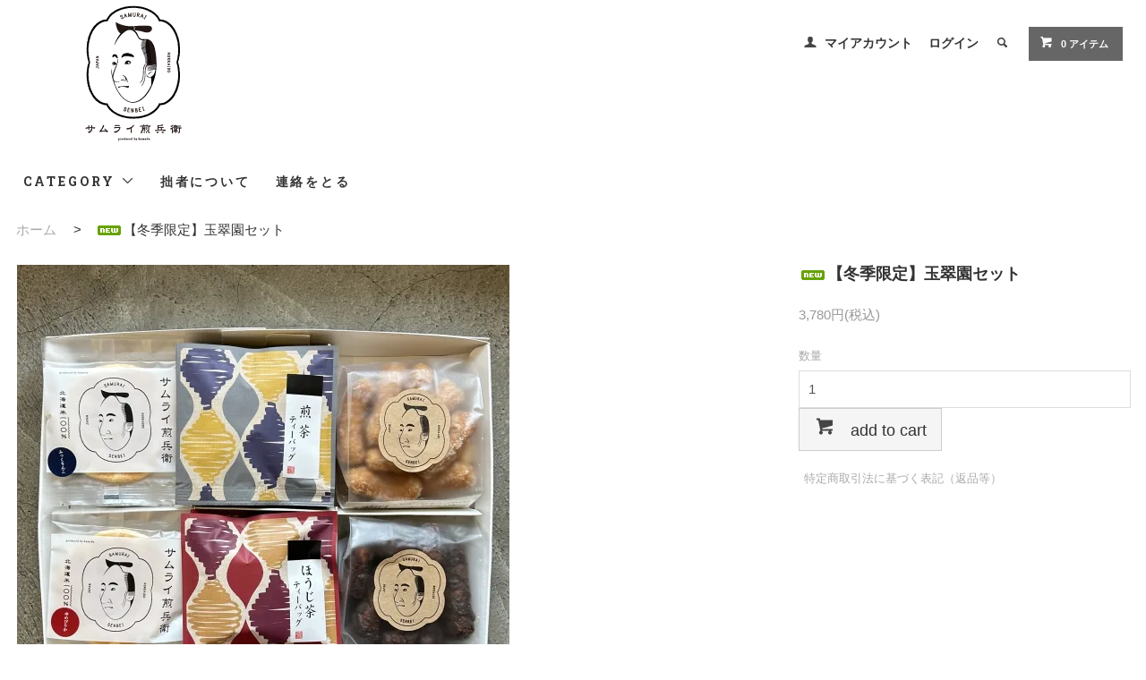

--- FILE ---
content_type: text/html; charset=EUC-JP
request_url: https://samurai-senbei.shop/?pid=177996575
body_size: 7749
content:
<!DOCTYPE html PUBLIC "-//W3C//DTD XHTML 1.0 Transitional//EN" "http://www.w3.org/TR/xhtml1/DTD/xhtml1-transitional.dtd">
<html xmlns:og="http://ogp.me/ns#" xmlns:fb="http://www.facebook.com/2008/fbml" xmlns:mixi="http://mixi-platform.com/ns#" xmlns="http://www.w3.org/1999/xhtml" xml:lang="ja" lang="ja" dir="ltr">
<head>
<meta http-equiv="content-type" content="text/html; charset=euc-jp" />
<meta http-equiv="X-UA-Compatible" content="IE=edge,chrome=1" />
<title>【冬季限定】玉翠園セット - サムライ煎兵衛</title>
<meta name="Keywords" content="【冬季限定】玉翠園セット,samuraisenbei" />
<meta name="Description" content="札幌の老舗日本茶専門店の「玉翠園」とのコラボ商品！！お煎餅とかりんとうに合うほうじ茶と煎茶を選んで頂きました。北海道米(ゆめぴりか・ふっくりんこ・おぼろづき)を使用し、お米によって食感の違いをお楽しみいただけます。一" />
<meta name="Author" content="" />
<meta name="Copyright" content="GMOペパボ" />
<meta http-equiv="content-style-type" content="text/css" />
<meta http-equiv="content-script-type" content="text/javascript" />
<link rel="stylesheet" href="https://samurai-senbei.shop/css/framework/colormekit.css" type="text/css" />
<link rel="stylesheet" href="https://samurai-senbei.shop/css/framework/colormekit-responsive.css" type="text/css" />
<link rel="stylesheet" href="https://img07.shop-pro.jp/PA01372/031/css/3/index.css?cmsp_timestamp=20210305161713" type="text/css" />
<link rel="stylesheet" href="https://img07.shop-pro.jp/PA01372/031/css/3/product.css?cmsp_timestamp=20210305161713" type="text/css" />

<link rel="alternate" type="application/rss+xml" title="rss" href="https://samurai-senbei.shop/?mode=rss" />
<link rel="shortcut icon" href="https://img07.shop-pro.jp/PA01372/031/favicon.ico?cmsp_timestamp=20260106165343" />
<script type="text/javascript" src="//ajax.googleapis.com/ajax/libs/jquery/1.11.0/jquery.min.js" ></script>
<meta property="og:title" content="【冬季限定】玉翠園セット - サムライ煎兵衛" />
<meta property="og:description" content="札幌の老舗日本茶専門店の「玉翠園」とのコラボ商品！！お煎餅とかりんとうに合うほうじ茶と煎茶を選んで頂きました。北海道米(ゆめぴりか・ふっくりんこ・おぼろづき)を使用し、お米によって食感の違いをお楽しみいただけます。一" />
<meta property="og:url" content="https://samurai-senbei.shop?pid=177996575" />
<meta property="og:site_name" content="サムライ煎兵衛" />
<meta property="og:image" content="https://img07.shop-pro.jp/PA01372/031/product/177996575.jpg?cmsp_timestamp=20231107122011"/>
<meta property="og:type" content="product" />
<meta property="product:price:amount" content="3780" />
<meta property="product:price:currency" content="JPY" />
<meta property="product:product_link" content="https://samurai-senbei.shop?pid=177996575" />
<script>
  var Colorme = {"page":"product","shop":{"account_id":"PA01372031","title":"\u30b5\u30e0\u30e9\u30a4\u714e\u5175\u885b"},"basket":{"total_price":0,"items":[]},"customer":{"id":null},"inventory_control":"product","product":{"shop_uid":"PA01372031","id":177996575,"name":"\u3010\u51ac\u5b63\u9650\u5b9a\u3011\u7389\u7fe0\u5712\u30bb\u30c3\u30c8","model_number":"","stock_num":10,"sales_price":3500,"sales_price_including_tax":3780,"variants":[],"category":{"id_big":2207976,"id_small":0},"groups":[],"members_price":3500,"members_price_including_tax":3780}};

  (function() {
    function insertScriptTags() {
      var scriptTagDetails = [];
      var entry = document.getElementsByTagName('script')[0];

      scriptTagDetails.forEach(function(tagDetail) {
        var script = document.createElement('script');

        script.type = 'text/javascript';
        script.src = tagDetail.src;
        script.async = true;

        if( tagDetail.integrity ) {
          script.integrity = tagDetail.integrity;
          script.setAttribute('crossorigin', 'anonymous');
        }

        entry.parentNode.insertBefore(script, entry);
      })
    }

    window.addEventListener('load', insertScriptTags, false);
  })();
</script>
</head>
<body>
<meta name="colorme-acc-payload" content="?st=1&pt=10029&ut=177996575&at=PA01372031&v=20260122150250&re=&cn=8f8def99dc2674fc2f3dc657ae22352b" width="1" height="1" alt="" /><script>!function(){"use strict";Array.prototype.slice.call(document.getElementsByTagName("script")).filter((function(t){return t.src&&t.src.match(new RegExp("dist/acc-track.js$"))})).forEach((function(t){return document.body.removeChild(t)})),function t(c){var r=arguments.length>1&&void 0!==arguments[1]?arguments[1]:0;if(!(r>=c.length)){var e=document.createElement("script");e.onerror=function(){return t(c,r+1)},e.src="https://"+c[r]+"/dist/acc-track.js?rev=3",document.body.appendChild(e)}}(["acclog001.shop-pro.jp","acclog002.shop-pro.jp"])}();</script><link href="https://fonts.googleapis.com/css?family=Roboto+Slab:400,700" rel="stylesheet" type="text/css">
  <link href="https://img.shop-pro.jp/tmpl_js/78/bxslider/jquery.bxslider.css" rel="stylesheet" type="text/css">
  <script src="https://img.shop-pro.jp/tmpl_js/78/bxslider/jquery.bxslider.min.js"></script>
<script src="https://img.shop-pro.jp/tmpl_js/78/jquery.tile.js"></script>
<script src="https://img.shop-pro.jp/tmpl_js/78/masonry.pkgd.min.js"></script>
<script src="https://img.shop-pro.jp/tmpl_js/78/smoothscroll.js"></script>
<script src="https://img.shop-pro.jp/tmpl_js/78/jquery.ah-placeholder.js"></script>
<script src="https://img.shop-pro.jp/tmpl_js/78/utility_index.js"></script>

<!--[if lte IE 8]>
<div id="wrapper" class="ie8 page--product">
<![endif]-->

<div id="wrapper" class="page--product">

  <div id="header" class="header__section container">
    <div class="clearfix">
      <h1 class="header__logo header__logo-img">
        <a href="https://samurai-senbei.shop/"><img src="https://img07.shop-pro.jp/PA01372/031/PA01372031.png?cmsp_timestamp=20260106165343" alt="サムライ煎兵衛" /></a>
      </h1>
      
      <ul class="header-nav hidden-phone">
        
        <li class="header-nav__unit">
          <i class="icon-b icon-user"></i>
          <a href="https://samurai-senbei.shop/?mode=myaccount" class="header-nav__txt">マイアカウント</a>
        </li>
                              <li class="header-nav__unit">
                            <a href="https://samurai-senbei.shop/?mode=login&shop_back_url=https%3A%2F%2Fsamurai-senbei.shop%2F" class="header-nav__txt">ログイン</a>
            </li>
                          
        
        <li class="header-nav__unit">
          <i class="icon-b icon-search header__search-switch" data-visible-switch="search-form"></i>
          <form action="https://samurai-senbei.shop/" method="GET" class="header__search-form" data-visible-target="search-form">
            <input type="hidden" name="mode" value="srh" />
            <input type="text" name="keyword" placeholder="商品を検索" class="header__search-form__input" data-search-input="search-form__input" />
          </form>
        </li>
        
        
        <li class="header-nav__unit">
          <a href="https://samurai-senbei.shop/cart/proxy/basket?shop_id=PA01372031&shop_domain=samurai-senbei.shop" class="btn txt--sm header-nav__btn btn-secondary">
            <i class="icon-w icon-cart"></i>0 アイテム
          </a>
        </li>
        
      </ul>
      
      
            
    </div>
    
    <ul class="global-nav-phone visible-phone">
      <li>
        <a href="javascript:TabBlockToggle('global-nav');">
          <i class="icon-lg-b icon-list"></i>
        </a>
      </li>
      <li>
        <a href="javascript:TabBlockToggle('global-nav__search-form');">
          <i class="icon-lg-b icon-search"></i>
        </a>
      </li>
      <li>
        <a href="javascript:TabBlockToggle('global-nav__user-nav');">
          <i class="icon-lg-b icon-user"></i>
        </a>
      </li>
      <li>
        <a href="https://samurai-senbei.shop/cart/proxy/basket?shop_id=PA01372031&shop_domain=samurai-senbei.shop">
          <i class="icon-lg-b icon-cart"></i>
        </a>
      </li>
    </ul>
    
    <div>
      <ul class="global-nav clearfix global-nav__pulldown-nav" data-visible-target="global-nav" data-block="tab-content">
        <li class="global-nav__unit global-nav__pulldown">
          <a href="javascript:PulldownToggle('global-nav__product-nav');" class="global-nav__unit__txt">
            CATEGORY <i class="icon-b icon-chevron_thin_down hidden-phone"></i>
          </a>
          
          <div class="visible-phone">
            <ul class="header__pulldown-nav__list">
              
                              <li>
                  <a href="https://samurai-senbei.shop/?mode=cate&cbid=2632588&csid=0">
                    手提げ紙袋
                  </a>
                </li>
                              <li>
                  <a href="https://samurai-senbei.shop/?mode=cate&cbid=2730575&csid=0">
                    姉妹店商品
                  </a>
                </li>
                              <li>
                  <a href="https://samurai-senbei.shop/?mode=cate&cbid=2742296&csid=0">
                    かりんとう
                  </a>
                </li>
                              <li>
                  <a href="https://samurai-senbei.shop/?mode=cate&cbid=2207976&csid=0">
                    煎兵衛セット
                  </a>
                </li>
                              <li>
                  <a href="https://samurai-senbei.shop/?mode=cate&cbid=2220312&csid=0">
                    サムライおかき
                  </a>
                </li>
                              <li>
                  <a href="https://samurai-senbei.shop/?mode=cate&cbid=2220313&csid=0">
                    海鮮おかき
                  </a>
                </li>
                              <li>
                  <a href="https://samurai-senbei.shop/?mode=cate&cbid=2553612&csid=0">
                    お米ちっぷす
                  </a>
                </li>
                              <li>
                  <a href="https://samurai-senbei.shop/?mode=cate&cbid=2220314&csid=0">
                    雑貨
                  </a>
                </li>
                            
              
                          </ul>
          </div>
          
        </li>
        <li class="global-nav__unit">
          <a href="https://samurai-senbei.shop/?mode=sk#info" class="global-nav__unit__txt">拙者について</a>
        </li>
                <li class="global-nav__unit">
          <a href="https://samuraisenbei.shop-pro.jp/customer/inquiries/new" class="global-nav__unit__txt">連絡をとる</a>
        </li>
      </ul>
      <div class="global-nav__pulldown-nav" data-visible-target="global-nav__search-form" data-block="tab-content">
        <form action="https://samurai-senbei.shop/" method="GET" class="header__search-form--phone">
          <input type="hidden" name="mode" value="srh" />
          <input type="text" name="keyword" placeholder="商品を検索" />
          <button class="btn">検索</button>
        </form>
      </div>
      <div class="global-nav__pulldown-nav" data-visible-target="global-nav__user-nav" data-block="tab-content">
        <ul class="header__pulldown-nav__list">
          <li><a href="https://samurai-senbei.shop/?mode=myaccount">マイアカウント</a></li>
                                                  <li><a href="https://samurai-senbei.shop/?mode=login&shop_back_url=https%3A%2F%2Fsamurai-senbei.shop%2F">ログイン</a></li>
                              </ul>
      </div>
    </div>
    <div class="global-nav__pulldown-nav row hidden-phone" data-visible-target="global-nav__product-nav" data-block="tab-content">
      
                                    
                    <ul class="row header__pulldown-nav__list col col-sm-12">
                    <li>
              <a href="https://samurai-senbei.shop/?mode=cate&cbid=2632588&csid=0">
                手提げ紙袋
              </a>
            </li>
                                          <li>
              <a href="https://samurai-senbei.shop/?mode=cate&cbid=2730575&csid=0">
                姉妹店商品
              </a>
            </li>
                                          <li>
              <a href="https://samurai-senbei.shop/?mode=cate&cbid=2742296&csid=0">
                かりんとう
              </a>
            </li>
                                          <li>
              <a href="https://samurai-senbei.shop/?mode=cate&cbid=2207976&csid=0">
                煎兵衛セット
              </a>
            </li>
                  </ul>
          <ul class="row header__pulldown-nav__list col col-sm-12">
                                          <li>
              <a href="https://samurai-senbei.shop/?mode=cate&cbid=2220312&csid=0">
                サムライおかき
              </a>
            </li>
                                          <li>
              <a href="https://samurai-senbei.shop/?mode=cate&cbid=2220313&csid=0">
                海鮮おかき
              </a>
            </li>
                                          <li>
              <a href="https://samurai-senbei.shop/?mode=cate&cbid=2553612&csid=0">
                お米ちっぷす
              </a>
            </li>
                                          <li>
              <a href="https://samurai-senbei.shop/?mode=cate&cbid=2220314&csid=0">
                雑貨
              </a>
            </li>
                          </ul>
                    
      
            
    </div>
  </div>
      <div id="product">
      <ul class="breadcrumb google-font">
      
        <li><a href="https://samurai-senbei.shop/">ホーム</a></li>
        <li><span>&gt;</span></li><li><p><img class='new_mark_img1' src='https://img.shop-pro.jp/img/new/icons7.gif' style='border:none;display:inline;margin:0px;padding:0px;width:auto;' />【冬季限定】玉翠園セット</p></li>      
    </ul>
    <form name="product_form" method="post" action="https://samurai-senbei.shop/cart/proxy/basket/items/add">
      <div class="product-contents row">
        
          <div class="product-image row col col-sm-12 col-lg-8">
            <div class="product-image-main">
                              <img src="https://img07.shop-pro.jp/PA01372/031/product/177996575.jpg?cmsp_timestamp=20231107122011" class="mainImage" />
                          </div>
            <div class="product-image-thumb col col-sm-12 col-lg-12">
              <ul class="row custom-thumb prd-lst">
                <li class="col col-lg-3 prd-lst-unit">
                                      <img src="https://img07.shop-pro.jp/PA01372/031/product/177996575.jpg?cmsp_timestamp=20231107122011" class="thumb" />
                                  </li>
                                                                                                                                                                                                                                                                                                                                                                                                                                                                                                                                                                                                                                                                                                                                                                                                                                                                                                                                                                                                                                                                                                                                                                                                                                                                                                                                                                                                                                                                                                                                                                                                                                                                                                                                                                </ul>
            </div>
          </div>
        

        
          <div class="product-cart col col-xs-12 col-sm-12 col-lg-4">
            <h2 class="product-name"><img class='new_mark_img1' src='https://img.shop-pro.jp/img/new/icons7.gif' style='border:none;display:inline;margin:0px;padding:0px;width:auto;' />【冬季限定】玉翠園セット</h2>
            <div class="product-order">
              <ul class="unstyled product-order-price">
                                <li>
                  3,780円(税込)
                </li>
                              </ul>
                                                                      <div class="product-order-input">
                              <div class="product-order-num">
                  <div class="product-unit option-name">
                    数量                  </div>
                  <div class="input-border">
                    <input type="text" name="product_num" value="1" class="product-init-num" />
                  </div>
                </div>
                                            <div class="disable_cartin">
                  <button class="btn btn-01 btn-lg btn-addcart" type="submit">
                    <div class="btn-wrap">
                      <i class="icon-lg-b icon-cart"></i>
                      <span class="google-font">add to cart</span>
                    </div>
                  </button>
                </div>
                                            <p class="stock_error"></p>
              </div>
            </div>
            <div class="product-info-lst container-section">
              <ul class="unstyled">
                                <li><a href="https://samurai-senbei.shop/?mode=sk#info">特定商取引法に基づく表記（返品等）</a></li>
                <li class="social-share">
                                      
                </li>
              </ul>
            </div>
          </div>
        

        
                    <div class="product-order-exp col col-lg-12">
            <br />
札幌の老舗日本茶専門店の「玉翠園」とのコラボ商品！！<br />
お煎餅とかりんとうに合うほうじ茶と煎茶を選んで頂きました。<br />
<br />
<br />
北海道米(ゆめぴりか・ふっくりんこ・おぼろづき)を使用し、お米によって食感の違いをお楽しみいただけます。<br />
一枚一枚丁寧に焼き上げたお煎餅<br />
使っているお米は道産米の「ゆめぴりか」「ふっくりんこ」「おぼろづき」の3種類<br />
<br />
ゆめぴりか・・・しっかり＆かた焼き<br />
ふっくりんこ・・・あっさり＆うす焼き<br />
おぼろづき・・・ざくざく＆あらごし<br />
<br />
お米の特徴に合わせた生地を作り焼き方などをかえてご提供<br />
自分好みのお煎餅を探してみてください！！<br />
<br />
かりんとうは「はちみつかりんとう」と「黒糖かりんとう」がミニサイズで入っています。<br />
＊＊＊＊＊＊＊＊＊＊＊＊＊＊＊＊＊＊＊＊＊＊＊＊＊＊＊＊＊＊＊＊＊＊＊＊＊＊＊＊<br />
<br />
【冬季限定】玉翠園セット<br />
<br />
内容量・・・煎餅8枚(焼塩、醤油、ごま醤油、一味、藻塩、レモンザラメ、海老塩、トリュフ塩×各1)<br />
　　　　　　　かりんとう(黒糖かりんとう、はちみつかりんとう×各70ｇ)<br />
　　　　　　　お茶バッグ(究極煎茶、究極ほうじ茶×各2袋入)×2<br />
<br />
※お米の種類はお選びいただけません。(バランスよく入っています)<br />
<br />
特定原材料等・・・小麦・海老・乳成分・大豆・ゴマ<br />
<br />
<br />
こちらの商品は発送時点で、賞味期限まで30日以上のものを発送いたしいます。<br />
<span style="color:#FF0000"><strong>※手提げ袋は有料となりますのでご購入をお願いいたします。</strong></span>
          </div>
                  
          <input type="hidden" name="user_hash" value="41967429a04d4ac407521428bcb64b8b"><input type="hidden" name="members_hash" value="41967429a04d4ac407521428bcb64b8b"><input type="hidden" name="shop_id" value="PA01372031"><input type="hidden" name="product_id" value="177996575"><input type="hidden" name="members_id" value=""><input type="hidden" name="back_url" value="https://samurai-senbei.shop/?pid=177996575"><input type="hidden" name="reference_token" value="162a6f687945484689e332f0888739ae"><input type="hidden" name="shop_domain" value="samurai-senbei.shop">
        </div>
    </form>
   

</div>


<script type="text/javascript">
  $(function () {
    $('.product-init-num').change(function(){
      var txt  = $(this).val();
      var han = txt.replace(/[Ａ-Ｚａ-ｚ０-９]/g,function(s){return String.fromCharCode(s.charCodeAt(0)-0xFEE0)});
      $(this).val(han);
    });

    $('img.thumb').parent(":first-child").addClass('thumb-active');
    $('img.thumb').click(function(){
      $(this).parent().siblings().removeClass('thumb-active');
      var selectedSrc = $(this).attr('src');
      $('img.mainImage').stop().fadeOut(500,
        function(){
          $('img.mainImage').attr('src', selectedSrc);
          $('img.mainImage').fadeIn(500);
        }
      );
      $(this).parent().addClass('thumb-active');
    });
  });
</script>

<!--[if lt IE 9]>
<script type="text/javascript">
  $(function (){
    $('#wrapper').addClass('ie_wrapper');
  });
</script>
<![endif]-->        
    <div class="carousel-slide container section__block">
      <h2 class="section__title-h2">最近チェックした商品</h2>
              <p class="txt--not-applicable">最近チェックした商品はまだありません。</p>
          </div>
    
    <div id="footer" class="footer__section">
                            <div class="footer__guide">
        <div class="row container">
					
<div class="f_c1 clearfix">

	<h4 class="guide4">配送について</h4>
	
	<h5 class="guide5">配送料金</h5>
<div class="tbl">
<div class="td3-4">北海道</div><div class="td1-4 txtr">850円</div>
</div>
<div class="tbl2">
<div class="td3-4">東北</div><div class="td1-4 txtr">1,000円</div>
</div>
<div class="tbl2">
<div class="td3-4">関東・信越</div><div class="td1-4 txtr">1,200円</div>
</div>
<div class="tbl2">
<div class="td3-4">北陸・東海</div><div class="td1-4 txtr">1,300円</div>
</div>
	<div class="tbl2">
<div class="td3-4">近畿・中国・四国・九州・沖縄</div><div class="td1-4 txtr">1,400円</div>
</div>
<p>購入金額が10,000円（税込）以上は一個口送料無料となります。</p>

<h5 class="guide5">配送業者</h5>
<p>日本郵便</p>

<h5 class="guide5">配達指定日</h5>
<p>ご注文日より7日目以降の指定日にお届けいたします。<BR>
※採点でお届け希望の場合は、指定日を入力せずにご注文下さい。（一週間以内にお届けいたします）
</p>	
	
<h5 class="guide5">配達指定時間</h5>
・指定なし/午前中/12時&#12316;14時/14時～16時/16時～18時/18時～20時/19時～21時
<img src="https://img21.shop-pro.jp/PA01372/031/etc/samurai-senbei_shop.png" alt="配送時間">	
</div>
<div class="f_c2 clearfix">
	
		<h4 class="guide4">お支払い方法について</h4>
	
<ul>
<li>クレジット</li>
<li>銀行振込</li>
<li>代金引換</li>
</ul>

代引手数料は一律324円となります。<BR>
ご注文者と送付先名義人が異なる場合、代金引換は承れませんことをご了承ください。


	<h4 class="guide4">ラッピングについて</h4>

お歳暮・お中元をはじめ、ご結婚、ご出産、快気などのお祝い、またお祝い返しの贈答用として、ご注文商品に包装・熨斗付け手提げ袋をお付けいたします。

<table>
						<tr><th rowspan="3">種類</th><td>慶事　結び切り </td></tr>
						<tr><td>慶事　蝶結び </td></tr>
						<tr><td>弔事</td></tr>
						<tr><th rowspan="2">場所</th><td>内のし</td></tr>
						<tr><td>外のし</td></tr>
					</table>

	<h4 class="guide4">手提げ袋について</h4>

ご入用の方に手提げ袋をお付け致します。<br>手提げ袋の数は、ご購入商品数と同数までとさせていただきます。


	
	 </div>
	 <div class="f_c3 clearfix">
		 
		 	<h4 class="guide4">追加・変更・キャンセルについて</h4>

お客様都合（ご注文間違いなど）による返品・交換はお断りさせていただきます。万が一、お届け商品に破損・不良があった場合はお取り替えいたしますので、「お問い合わせ」またはお電話にてご連絡をお願いいたします。


	<h4 class="guide4">お問い合わせについて</h4>

<p>営業時間外メールのお問い合わせには翌営業日に対応させていただきます。予めご了承ください。</p>

<div class="contactwaku ">
<div class="tblul">
<div class="td0">お問い合わせ先</div>
	</div>
	サムライ煎兵衛<BR>
〒064-0802<BR>
北海道札幌市中央区南2条西25丁目1-18<BR>
TEL:011-618-0550<BR>
FAX:011-618-0551<BR>
</div>
	<p>
	
<ul>
	<li><a href="https://samuraisenbei.shop-pro.jp/customer/inquiries/new">お問い合わせ</a></li>
	<li><a href="https://samurai-senbei.shop/?mode=privacy">プライバシーポリシー</a></li>
	<li><a href="https://samurai-senbei.shop/?mode=sk">特定商取引法に基づく表記</a></li>
	</ul>
	
	</p>	 
</div> 
				
				</div>
          </div>
                  </div>
        <div class="container clearfix">
          <a href="#wrapper" class="btn btn-pagetop btn-block">
            <i class="icon-lg-w icon-chevron_thin_up"></i>
          </a>
        </div>
      </div>
        <div class="footer__nav">
      <div class="row container">
                        <div class="row col col-lg-12 col-md-12">
<h3 class="footer-nav__title">メディア掲載</h3>
					 
	<ul style="color:#595757;"> 
 <li>TVｈ　じゃらん旅コミ北海道</li>
	<li>STV　どさんこワイド</li>
<li>UHB　U型テレビ</li>
<li>HTB　イチオシ！</li>
<li>イチオシ！プラス</li>
<li>イチオシ！モーニング</li>
<li>LOVE　HOKKAIDO</li>
<li>ことりっぷ</li>
<li>北海道じゃらん</li>
<li>ポロコ</li>
<li>月刊ケリー</li>
<li>ぼくのおやつ巡り</li>
<li>O.ton</li>
<li>ゼクシィー</li>
<li>北海道Likers</li>
<li>毎日新聞</li>
<li>女性自身</li>
<li>日刊スポーツ</li>
<li>札幌経済新聞</li></ul>
          <ul class="footer-nav__col col col-lg-4 col-sm-12" style="color:#595757;">
            <li><a href="https://samurai-senbei.shop/">ホーム</a></li>
            <li><a href="https://samurai-senbei.shop/?mode=sk#payment">お支払い方法について</a></li>
            <li><a href="https://samurai-senbei.shop/?mode=sk">配送方法・送料について</a></li>
            <li><a href="https://samurai-senbei.shop/?mode=sk#info">特定商取引法に基づく表記</a></li>
            <li><a href="https://samurai-senbei.shop/?mode=privacy">プライバシーポリシー</a></li>
            <li><a href="https://samuraisenbei.shop-pro.jp/customer/inquiries/new">お問い合わせ</a></li>
          </ul>
          <ul class="footer-nav__col col col-lg-4 col-sm-12" style="color:#595757;">
                        <li><a href="https://samurai-senbei.shop/?mode=myaccount">マイアカウント</a></li>
                                                          <li><a href="https://samurai-senbei.shop/?mode=login&shop_back_url=https%3A%2F%2Fsamurai-senbei.shop%2F">ログイン</a></li>
                                                
                      </ul>
          <ul class="footer-nav__col col col-lg-4 col-sm-12">
            
                        
          </ul>
        </div>
      </div>
      <div class="footer__copyright container row">
        <address class="col col-sm-12">Copyright &copy; 2013 <a href="http://samurai-senbei.com/">サムライ煎兵衛</a> all rights reserved.</address>
        <p class="copyright__powered-by col col-sm-12">
          サムライ煎兵衛｜サムライせんべえ｜&nbsp;
        </p>
      </div>
    </div>
  </div>
</div><script type="text/javascript" src="https://samurai-senbei.shop/js/cart.js" ></script>
<script type="text/javascript" src="https://samurai-senbei.shop/js/async_cart_in.js" ></script>
<script type="text/javascript" src="https://samurai-senbei.shop/js/product_stock.js" ></script>
<script type="text/javascript" src="https://samurai-senbei.shop/js/js.cookie.js" ></script>
<script type="text/javascript" src="https://samurai-senbei.shop/js/favorite_button.js" ></script>
</body></html>